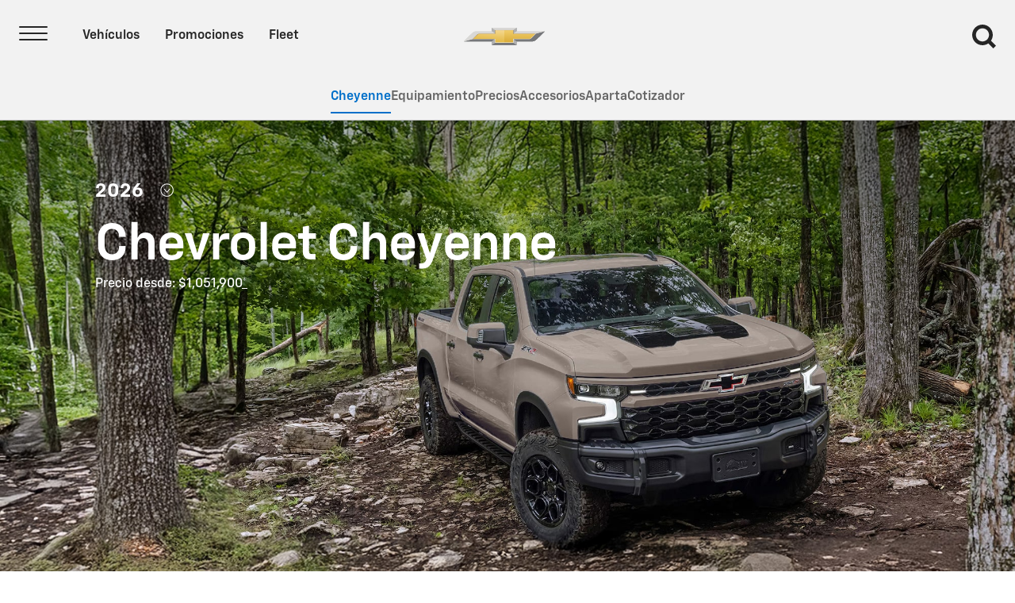

--- FILE ---
content_type: text/html;charset=utf-8
request_url: https://www.chevrolet.com.mx/content/chevrolet/na/mx/es/index/pickups-and-trucks/2026-cheyenne0.disclosurespurejson.html
body_size: 726
content:

    {
    
        "/content/experience-fragments/chevrolet/na/mx/es/common-disclosures-library/prices/master":{"content":&#34;\u003cp\u003ePrecio sugerido para venta al público. Precio expresado en Pesos Mexicanos. Consulta con tu Distribuidor Autorizado Chevrolet\u003csup\u003e®\u003c/sup\u003e.\u003c/p\u003e&#34;, "title":"", "headline":&#34;null&#34;, "buttonLabel":""}
        ,
    
        "/content/experience-fragments/chevrolet/na/mx/es/common-disclosures-library/colorizer/colorizer/master":{"content":&#34;\u003cp\u003eColores de referencia aplican dependiendo la versión.\u003c/p\u003e&#34;, "title":"", "headline":&#34;null&#34;, "buttonLabel":""}
        ,
    
        "/content/experience-fragments/chevrolet/na/mx/es/common-disclosures-library/2026-cheyenne/google-integrado/master":{"content":&#34;\u003cp\u003eLos servicios de Google Integrado están sujetos a limitaciones y a la disponibilidad, que pueden variar según el vehículo, el Sistema de Infoentretenimiento y la ubicación. Se requiere un plan de servicio seleccionado. Algunas acciones y funcionalidades de Google pueden requerir la vinculación de la cuenta. Se aplican los términos del usuario y la declaración de privacidad. Google, Google Play y Google Maps son marcas comerciales de Google LLC.\u003c/p\u003e&#34;, "title":"", "headline":&#34;null&#34;, "buttonLabel":""}
        ,
    
        "/content/experience-fragments/chevrolet/na/us/en/common-disclosures-library/msrp/master":{"content":&#34;\u003cp\u003eThe Manufacturer\u0027s Suggested Retail Price excludes \u003ca class\u003d\&#34;internal auth-internal\&#34; href\u003d\&#34;/destination-freight-charges\&#34; target\u003d\&#34;_self\&#34;\u003edestination freight charge\u003c/a\u003e, tax, title, license, dealer fees and optional equipment. Click here to see all Chevrolet vehicles\u0027 \u003ca class\u003d\&#34;internal auth-internal\&#34; href\u003d\&#34;/destination-freight-charges\&#34; target\u003d\&#34;_self\&#34;\u003edestination freight charges\u003c/a\u003e. Dealer sets final price.\u003c/p\u003e&#34;, "title":"", "headline":&#34;null&#34;, "buttonLabel":""}
        ,
    
        "/content/experience-fragments/chevrolet/na/mx/es/common-disclosures-library/2025-brightdrop/precios-brightdrop/master":{"content":&#34;\u003cp\u003ePrecio para la versión BrightDrop 400 batería estándar FWD. Precio expresado en Pesos Mexicanos. Consulta con tu Distribuidor Autorizado Chevrolet.\u003c/p\u003e&#34;, "title":"", "headline":&#34;null&#34;, "buttonLabel":""}
        
    
    }



--- FILE ---
content_type: text/css;charset=utf-8
request_url: https://www.chevrolet.com.mx/etc.clientlibs/clientlibs/chevrolet-2023/gbds/quantum_color_chip_tab_nav.lc-8e5c94bf0ad298f4e32940a839b9d9ed-lc.min.css
body_size: 1040
content:
/*!
 * 
 * date: Wed Jan 07 2026 21:20:05 GMT+0000 (Coordinated Universal Time)
 * brand: chevrolet-2023
 *
 * Copyright (c) 2026 General Motors Corp. All Rights Reserved.
 * This material is solely and exclusively owned by General Motors and may not
 * be reproduced elsewhere without prior written approval.
 */
/*!
 * 
 * name: @gbds/quantum
 * version: 1.6.26
 * @gbds/core dependency version: 6.9.0
 * date: Wed Jan 07 2026 20:10:51 GMT+0000 (Coordinated Universal Time)
 * Copyright 2020 GM Global Technology Operations LLC
 * All Rights Reserved.
 * This software is proprietary to GM Global Technology Operations LLC
 * and is protected by intellectual property laws and international
 * intellectual property treaties. Your access to this software is governed
 * by the terms of your license agreement with GM Global Technology Operations LLC.
 * Any other use of the software is strictly prohibited.
 *
 */gb-color-chip-tab-nav .color-chip-colorizer .color-chips-list .color-chip-category .category-title{color:#262626;font-family:ChevySans,Arial,sans-serif;font-size:16px;font-weight:500;line-height:1.4}gb-color-chip-tab-nav .color-chip-colorizer .color-chips-list .color-chip-category .category-title a{color:#262626;cursor:pointer;text-decoration:underline}gb-color-chip-tab-nav .color-chip-colorizer .color-chips-list .color-chip-category .category-title a:hover,gb-color-chip-tab-nav .color-chip-colorizer .color-chips-list .color-chip-category .category-title a:focus{color:#262626}gb-color-chip-tab-nav .color-chip-colorizer .color-chips-list .color-chip-category .invert.category-title{color:#fff}gb-color-chip-tab-nav .color-chip-colorizer .color-chips-list .color-chip-category .invert.category-title a{color:#fff;text-decoration:underline}gb-color-chip-tab-nav .color-chip-colorizer .color-chips-list .color-chip-category .invert.category-title a:hover,gb-color-chip-tab-nav .color-chip-colorizer .color-chips-list .color-chip-category .invert.category-title a:focus{color:#fff}gb-color-chip-tab-nav .color-chip-colorizer .color-chips-list .color-chip-category .category-title strong,gb-color-chip-tab-nav .color-chip-colorizer .color-chips-list .color-chip-category .category-title b,gb-color-chip-tab-nav .color-chip-colorizer .color-chips-list .color-chip-category .heavy.category-title{font-weight:600}gb-color-chip-tab-nav .gb-expander.active .gb-expander-content{display:block;visibility:visible}gb-color-chip-tab-nav .gb-expander .gb-expander-btn{display:none !important}gb-color-chip-tab-nav .gb-expander>.gb-expander-content{border:0}gb-color-chip-tab-nav gb-video-brightcove .video-js{background-color:transparent}gb-color-chip-tab-nav .color-chip-colorizer{display:flex;flex-wrap:wrap}gb-color-chip-tab-nav .color-chip-colorizer .color-chips-list{display:flex;flex-basis:100%;flex-grow:1;flex-wrap:wrap}gb-color-chip-tab-nav .color-chip-colorizer .color-chips-list .color-chip-category{display:flex;flex-basis:100%;flex-direction:column;flex-grow:1}gb-color-chip-tab-nav .color-chip-colorizer .color-chips-list .color-chip-category .color-chip-tabs{display:flex;flex-wrap:wrap;gap:16px;padding:16px 0}gb-color-chip-tab-nav .color-chip-colorizer .color-chips-list .color-chip-category .color-chip-tabs .color-chip{display:inline-block;position:relative}gb-color-chip-tab-nav .color-chip-colorizer .color-chips-list .color-chip-category .color-chip-tabs .color-chip img{height:100%}gb-color-chip-tab-nav .color-chip-colorizer .color-chips-list .color-chip-category .color-chip-tabs .color-chip.leftmost .tooltip-text{inset-inline-start:0}gb-color-chip-tab-nav .color-chip-colorizer .color-chips-list .color-chip-category .color-chip-tabs .color-chip .tooltip-text{display:flex;inset-block-end:100%;inset-inline-start:-100%;justify-content:center;position:absolute;text-align:center;visibility:hidden;width:200px;z-index:2}gb-color-chip-tab-nav .color-chip-colorizer .bottom-content-list{flex-basis:100%;flex-grow:1}gb-color-chip-tab-nav .color-chip-colorizer .bottom-content-list .bottom-content-item{display:none}gb-color-chip-tab-nav .color-chip-colorizer .bottom-content-list .bottom-content-item.active{display:block}@media only screen and (min-width: 800px){gb-color-chip-tab-nav .color-chip-colorizer .color-chips-list{flex-wrap:nowrap}gb-color-chip-tab-nav .color-chip-colorizer .color-chips-list .color-chip-category .color-chip-tabs .color-chip:hover .tooltip-text{visibility:visible}}gb-color-chip-tab-nav .color-chip-colorizer{padding:16px}gb-color-chip-tab-nav .color-chip-colorizer .color-chips-list{order:2;padding-block:16px}gb-color-chip-tab-nav .color-chip-colorizer .color-chips-list .color-chip-category{align-items:center}gb-color-chip-tab-nav .color-chip-colorizer .color-chips-list .color-chip-category .category-title{font-weight:600;letter-spacing:3px;text-transform:uppercase}gb-color-chip-tab-nav .color-chip-colorizer .color-chips-list .color-chip-category .color-chip-tabs{gap:10px}gb-color-chip-tab-nav .color-chip-colorizer .color-chips-list .color-chip-category .color-chip-tabs .color-chip.leftmost:hover .tooltip-text::before{inset-inline-start:5%}gb-color-chip-tab-nav .color-chip-colorizer .color-chips-list .color-chip-category .color-chip-tabs .color-chip .tooltip-text{background-color:#262626;border-radius:4px;color:#fff;font-family:ChevySans,Arial,sans-serif;font-size:16px;font-weight:300;inset-block-end:115%;inset-inline-start:-255%;line-height:1.375;padding:7px 8px 8px}gb-color-chip-tab-nav .color-chip-colorizer .color-chips-list .color-chip-category .color-chip-tabs .color-chip:hover .tooltip-text{visibility:visible}gb-color-chip-tab-nav .color-chip-colorizer .color-chips-list .color-chip-category .color-chip-tabs .color-chip:hover .tooltip-text::before{border-block-start:12px solid #262626;border-inline-end:12px solid transparent;border-inline-start:12px solid transparent;content:"";height:0;inset-block-start:100%;inset-inline-start:43%;position:absolute;width:0}gb-color-chip-tab-nav .color-chip-colorizer .color-chips-list .color-chip-category .color-chip-tabs .color-chip:hover:not(.active) .color-chip-button{border-color:#0e4180}gb-color-chip-tab-nav .color-chip-colorizer .color-chips-list .color-chip-category .color-chip-tabs .color-chip.active .color-chip-button{border-color:#0077d9}gb-color-chip-tab-nav .color-chip-colorizer .color-chips-list .color-chip-category .color-chip-tabs .color-chip .color-chip-button{align-items:center;border:2px solid transparent;border-radius:50%;display:flex;height:32px;justify-content:center;margin:5px 0 0;width:32px}gb-color-chip-tab-nav .color-chip-colorizer .color-chips-list .color-chip-category .color-chip-tabs .color-chip img{border-radius:50%;height:20px;width:20px}gb-color-chip-tab-nav .color-chip-colorizer .bottom-content-list{order:1}@media only screen and (min-width: 800px){gb-color-chip-tab-nav .color-chip-colorizer .color-chips-list{flex-wrap:nowrap;order:1}gb-color-chip-tab-nav .color-chip-colorizer .color-chips-list .color-chip-category{align-items:start}gb-color-chip-tab-nav .color-chip-colorizer .color-chips-list .color-chip-category:nth-child(2) .category-title{padding-inline-start:128px}gb-color-chip-tab-nav .color-chip-colorizer .color-chips-list .color-chip-category:nth-child(2) .color-chip-tabs{padding-inline-start:128px}gb-color-chip-tab-nav .color-chip-colorizer .color-chips-list .color-chip-category .color-chip-tabs .color-chip .color-chip-button{height:44px;width:44px}gb-color-chip-tab-nav .color-chip-colorizer .color-chips-list .color-chip-category .color-chip-tabs .color-chip img{height:30px;width:30px}gb-color-chip-tab-nav .color-chip-colorizer .color-chips-list .color-chip-category .color-chip-tabs .color-chip .tooltip-text{inset-inline-start:-175%}gb-color-chip-tab-nav .color-chip-colorizer .bottom-content-list{order:2}}


--- FILE ---
content_type: text/css;charset=utf-8
request_url: https://www.chevrolet.com.mx/etc.clientlibs/clientlibs/chevrolet-2023/gbds/quantum_video_brightcove.lc-7d8ce2b8acce4e5fe34625ddbb16dbff-lc.min.css
body_size: 3792
content:
/*!
 * 
 * date: Wed Jan 07 2026 21:20:05 GMT+0000 (Coordinated Universal Time)
 * brand: chevrolet-2023
 *
 * Copyright (c) 2026 General Motors Corp. All Rights Reserved.
 * This material is solely and exclusively owned by General Motors and may not
 * be reproduced elsewhere without prior written approval.
 */
/*!
 * 
 * name: @gbds/quantum
 * version: 1.6.26
 * @gbds/core dependency version: 6.9.0
 * date: Wed Jan 07 2026 20:10:51 GMT+0000 (Coordinated Universal Time)
 * Copyright 2020 GM Global Technology Operations LLC
 * All Rights Reserved.
 * This software is proprietary to GM Global Technology Operations LLC
 * and is protected by intellectual property laws and international
 * intellectual property treaties. Your access to this software is governed
 * by the terms of your license agreement with GM Global Technology Operations LLC.
 * Any other use of the software is strictly prohibited.
 *
 */gb-video-brightcove .video-js{height:100%;left:0;position:absolute !important;top:0;width:100%;z-index:1}gb-video-brightcove .video-js .vjs-poster,gb-video-brightcove .video-js .vjs-big-play-button{display:none}gb-video-brightcove{display:block;position:relative;width:100%}gb-video-brightcove.disabled{opacity:.5;pointer-events:none}gb-video-brightcove[data-autoplay] .gb-video-posterframe::after{display:none !important}gb-video-brightcove[data-autoplay] .circle-container{cursor:pointer;display:none}gb-video-brightcove[data-autoplay] .gb-autosize{cursor:default}gb-video-brightcove .gb-autosize{cursor:pointer;position:relative}gb-video-brightcove .grab{cursor:grab}gb-video-brightcove .grabbed{cursor:grabbing}gb-video-brightcove .gb-autosize .gb-video-posterframe{display:none}gb-video-brightcove .gb-autosize video-js{visibility:visible}gb-video-brightcove .gb-has-custom-posterframe.gb-posterframe-active.gb-autosize{padding:0 !important}gb-video-brightcove .gb-has-custom-posterframe.gb-posterframe-active.gb-autosize .gb-video-posterframe{position:relative !important}gb-video-brightcove .gb-posterframe-active.gb-autosize{background-color:#000}gb-video-brightcove .gb-posterframe-active.gb-autosize .gb-video-posterframe{display:block}gb-video-brightcove .gb-posterframe-active.gb-autosize video-js{visibility:hidden}gb-video-brightcove .video-info-container{color:#262626;font-family:ChevySans,Arial,sans-serif;font-size:16px;font-weight:500;line-height:1.4}gb-video-brightcove .video-info-container a{color:#262626;cursor:pointer;text-decoration:underline}gb-video-brightcove .video-info-container a:hover,gb-video-brightcove .video-info-container a:focus{color:#262626}gb-video-brightcove .invert.video-info-container{color:#fff}gb-video-brightcove .invert.video-info-container a{color:#fff;text-decoration:underline}gb-video-brightcove .invert.video-info-container a:hover,gb-video-brightcove .invert.video-info-container a:focus{color:#fff}gb-video-brightcove .video-info-container strong,gb-video-brightcove .video-info-container b,gb-video-brightcove .heavy.video-info-container{font-weight:600}gb-video-brightcove .indicator-asset{color:#262626;font-family:ChevySans,Arial,sans-serif;font-size:14px;font-weight:500;line-height:1.4}gb-video-brightcove .indicator-asset a{color:#262626;cursor:pointer;text-decoration:underline}gb-video-brightcove .indicator-asset a:hover,gb-video-brightcove .indicator-asset a:focus{color:#262626}gb-video-brightcove .invert.indicator-asset{color:#fff}gb-video-brightcove .invert.indicator-asset a{color:#fff;text-decoration:underline}gb-video-brightcove .invert.indicator-asset a:hover,gb-video-brightcove .invert.indicator-asset a:focus{color:#fff}gb-video-brightcove .indicator-asset strong,gb-video-brightcove .indicator-asset b,gb-video-brightcove .heavy.indicator-asset{font-weight:600}gb-video-brightcove{container-name:videocontainer;container-type:inline-size}gb-video-brightcove .gb-rounded-corners{border-radius:15px;overflow:hidden}gb-video-brightcove .gb-video-posterframe{-webkit-appearance:none;-moz-appearance:none;appearance:none;background-color:transparent;background-position:center;background-size:cover;border:0;cursor:pointer;height:100%;left:0;margin:0;padding:0;position:absolute;top:0;width:100%}gb-video-brightcove .gb-video-posterframe::after{background-image:url("data:image/svg+xml,%0A%3Csvg%20width=%2764%27%20height=%2764%27%20viewBox=%270%200%2064%2064%27%20fill=%27none%27%20xmlns=%27http://www.w3.org/2000/svg%27%3E%3Cg%20id=%27icon-play%27%3E%3Cg%20id=%27play-lrg%27%3E%3Cpath%20fill-rule=%27evenodd%27%20clip-rule=%27evenodd%27%20d=%27M20.9657%2016.9396C21.5769%2016.5729%2022.3358%2016.5537%2022.9647%2016.8891L47.9403%2030.2095C48.6016%2030.5621%2049.0146%2031.2506%2049.0146%2032C49.0146%2032.7494%2048.6016%2033.4379%2047.9403%2033.7905L22.9647%2047.1109C22.3358%2047.4463%2021.5769%2047.4271%2020.9657%2047.0604C20.3545%2046.6937%2019.9805%2046.0331%2019.9805%2045.3203V18.6797C19.9805%2017.9669%2020.3545%2017.3063%2020.9657%2016.9396ZM24.039%2022.0618V41.9382L42.6732%2032L24.039%2022.0618Z%27%20fill=%27white%27/%3E%3Cpath%20fill-rule=%27evenodd%27%20clip-rule=%27evenodd%27%20d=%27M32%204.05854C16.5684%204.05854%204.05854%2016.5684%204.05854%2032C4.05854%2047.4316%2016.5684%2059.9415%2032%2059.9415C47.4316%2059.9415%2059.9415%2047.4316%2059.9415%2032C59.9415%2016.5684%2047.4316%204.05854%2032%204.05854ZM0%2032C0%2014.3269%2014.3269%200%2032%200C49.6731%200%2064%2014.3269%2064%2032C64%2049.6731%2049.6731%2064%2032%2064C14.3269%2064%200%2049.6731%200%2032Z%27%20fill=%27white%27/%3E%3C/g%3E%3C/g%3E%3C/svg%3E");background-repeat:no-repeat;background-size:100%;content:"";display:inline-block;height:4rem;left:50%;opacity:.8;position:absolute;top:50%;transform:translate(-50%, -50%) scale(1);transition:all .25s ease-out;width:4rem}gb-video-brightcove .gb-video-posterframe:hover::after{opacity:1}gb-video-brightcove .video-js{background-color:#000}gb-video-brightcove .video-js button:hover,gb-video-brightcove .video-js button:focus{background-color:unset}gb-video-brightcove .video-js .vjs-progress-holder{background-color:#fff}gb-video-brightcove .video-js .vjs-play-progress,gb-video-brightcove .video-js .vjs-volume-level{background-color:#0077d9;background-image:none}gb-video-brightcove .video-js .vjs-load-progress{background-color:#fff}gb-video-brightcove .video-js .vjs-load-progress div{background-color:#fff}gb-video-brightcove .video-js .vjs-volume-bar.vjs-slider.vjs-slider-vertical::before{background-color:#fff;box-shadow:none}gb-video-brightcove .video-js .vjs-subs-caps-button,gb-video-brightcove .video-js .vjs-quality-menu-button{margin:0;padding:0}gb-video-brightcove .video-js .vjs-control.vjs-close-button,gb-video-brightcove .video-js .vjs-share-control,gb-video-brightcove .video-js .vjs-captions-button,gb-video-brightcove .video-js .vjs-fullscreen-control,gb-video-brightcove .video-js .vjs-play-control{background-color:transparent}gb-video-brightcove .use-with-dot-scrubber .video-js{background-color:transparent}gb-video-brightcove .video-helper-asset{height:3.529rem;left:50%;pointer-events:none;position:absolute;top:50%;transform:translate3d(-50%, -50%, 0);width:3.529rem;z-index:1}gb-video-brightcove .video-helper-asset img{display:inline-block;height:100%;vertical-align:top;width:100%}gb-video-brightcove .video-helper-asset.hide{display:none}gb-video-brightcove .indicator-asset{align-items:center;display:flex;inset-inline-start:1.14rem;pointer-events:none;position:absolute;top:1rem;z-index:1}gb-video-brightcove .indicator-asset .indicator-asset-image{height:1.5rem;margin-inline-end:.5rem;vertical-align:middle;width:2.5rem}gb-video-brightcove .indicator-asset .indicator-asset-text{font-size:1rem}gb-video-brightcove .video-info-container{height:auto;padding-block:16px;padding-inline:0;text-align:start;width:100%}gb-video-brightcove .video-info-container.title-and-length-shown{background:transparent;bottom:0;font-weight:700;padding-block:10px 14px;padding-inline:20px;position:absolute}gb-video-brightcove .video-info-container.title-and-length-shown .video-info-title,gb-video-brightcove .video-info-container.title-and-length-shown .video-info-time{display:inline}gb-video-brightcove .video-info-container.title-and-length-shown.hide{display:none}gb-video-brightcove .video-info-container.title-and-length-shown.persist-during-play{background-color:transparent;position:relative}gb-video-brightcove .video-info-container.title-and-length-shown:not(.persist-during-play){background-color:#262626;color:#fff;padding-block:24px;padding-inline:16px}gb-video-brightcove .video-info-container.title-and-length-shown:not(.persist-during-play) .video-info-title,gb-video-brightcove .video-info-container.title-and-length-shown:not(.persist-during-play) .video-info-time{display:block;font-size:18px}gb-video-brightcove .video-info-container.title-and-length-shown:not(.persist-during-play) .video-info-time{font-weight:500}gb-video-brightcove .video-info-container.title-and-length-shown:not(.persist-during-play) .video-info-title{margin-block-end:22px}gb-video-brightcove .video-info-container.title-and-length-shown.persist-during-play{display:inline-flex;gap:24px}gb-video-brightcove .video-info-container.title-and-length-shown.persist-during-play .video-info-time{font-weight:500}gb-video-brightcove .altvideo-toggle{cursor:pointer;display:flex;justify-content:center}gb-video-brightcove .altvideo-toggle .altvideo-icon{background-image:url("data:image/svg+xml,%3Csvg%20version=%271.1%27%20id=%27Layer_1%27%20xmlns=%27http://www.w3.org/2000/svg%27%20xmlns:xlink=%27http://www.w3.org/1999/xlink%27%20x=%270px%27%20y=%270px%27%20viewBox=%270%200%2050%2040%27%20style=%27enable-background:new%200%200%2050%2040;%27%20xml:space=%27preserve%27%3E%3Cstyle%20type=%27text/css%27%3E%20.st0%7Bfill:%23FFFFFF;%7D%0A%3C/style%3E%3Cg%3E%3Cg%3E%3Cg%3E%3Cpath%20class=%27st0%27%20d=%27M10.6,12h7c1.4,0,2.5,0.2,3.3,0.6c0.8,0.4,1.5,0.9,2.1,1.6c0.6,0.7,1,1.5,1.2,2.4c0.2,0.9,0.4,1.9,0.4,2.9%20c0,1.6-0.2,2.9-0.6,3.8c-0.4,0.9-0.9,1.6-1.5,2.2c-0.7,0.6-1.4,1-2.1,1.2c-1,0.3-2,0.4-2.8,0.4h-7V12z%20M15.3,15.5v8.3h1.1%20c1,0,1.7-0.1,2.1-0.3c0.4-0.2,0.7-0.6,1-1.1s0.4-1.4,0.4-2.6c0-1.6-0.3-2.7-0.8-3.3c-0.5-0.6-1.4-0.9-2.6-0.9H15.3z%27/%3E%3C/g%3E%3Cpath%20class=%27st0%27%20d=%27M20.9,8.3c0,0,12.2,0,12.2,11S20.9,31,20.9,31s7.9-3.9,7.9-11.8S20.9,8.3,20.9,8.3z%27/%3E%3Cpath%20class=%27st0%27%20d=%27M25.7,4.7c0,0,13.9,1.6,13.9,14.9s-13.9,15-13.9,15s10.1-4.5,10.1-15C35.9,9,25.7,4.7,25.7,4.7z%27/%3E%3C/g%3E%3C/g%3E%3C/svg%3E");background-repeat:no-repeat;background-size:cover;content:"";height:20px;margin:auto;width:20px}gb-video-brightcove .left-arrow,gb-video-brightcove .right-arrow{-webkit-appearance:none;-moz-appearance:none;appearance:none;background-color:transparent;border:0;cursor:pointer;height:1.765rem;margin:0;padding:0;position:absolute;top:50%;transform:translateY(-50%);width:1.765rem;z-index:2;display:none}gb-video-brightcove .left-arrow::after,gb-video-brightcove .right-arrow::after{background-image:url("data:image/svg+xml,%0A%3Csvg%20viewBox=%270%200%2060%2060%27%20xmlns=%27http://www.w3.org/2000/svg%27%20xmlns:xlink=%27http://www.w3.org/1999/xlink%27%3E%3Cdefs%3E%3Cpolygon%20id=%27path-1%27%20points=%270%200.0006%2060%200.0006%2060%2060%200%2060%27%3E%3C/polygon%3E%3C/defs%3E%3Cg%20id=%27360-Colorizer%27%20stroke=%27none%27%20stroke-width=%271%27%20fill=%27none%27%20fill-rule=%27evenodd%27%3E%3Cg%20id=%27Desktop%27%20transform=%27translate%28-23.000000,%20-1700.000000%29%27%3E%3Cg%20id=%27Colorizer-Copy-2%27%20transform=%27translate%28-1.000000,%201530.000000%29%27%3E%3Cg%20id=%27Icons/-CTA%27%20transform=%27translate%2854.000000,%20200.000000%29%20scale%28-1,%201%29%20translate%28-54.000000,%20-200.000000%29%20translate%2824.000000,%20170.000000%29%27%3E%3Cg%20id=%27Group-6%27%3E%3Cpath%20d=%27M45.976,29.1182%20C45.858,28.8342%2045.69,28.5802%2045.476,28.3662%20L31.632,14.5222%20C30.73,13.6202%2029.27,13.6202%2028.368,14.5222%20C27.466,15.4222%2027.466,16.8842%2028.368,17.7862%20L38.276,27.6922%20L16.154,27.6922%20C14.878,27.6922%2013.846,28.7242%2013.846,30.0002%20C13.846,31.2742%2014.878,32.3082%2016.154,32.3082%20L38.276,32.3082%20L28.368,42.2142%20C27.466,43.1142%2027.466,44.5762%2028.368,45.4782%20C28.82,45.9282%2029.41,46.1542%2030,46.1542%20C30.59,46.1542%2031.18,45.9282%2031.632,45.4782%20L45.476,31.6342%20C45.69,31.4202%2045.858,31.1642%2045.976,30.8822%20C46.21,30.3182%2046.21,29.6822%2045.976,29.1182%27%20id=%27Fill-1%27%20fill=%27%23404042%27%3E%3C/path%3E%3Cg%20id=%27Group-5%27%3E%3Cmask%20id=%27mask-2%27%20fill=%27white%27%3E%3Cuse%20xlink:href=%27%23path-1%27%3E%3C/use%3E%3C/mask%3E%3Cg%20id=%27Clip-4%27%3E%3C/g%3E%3Cpath%20d=%27M30,55.3846%20C16.002,55.3846%204.616,43.9966%204.616,30.0006%20C4.616,16.0026%2016.002,4.6146%2030,4.6146%20C43.998,4.6146%2055.384,16.0026%2055.384,30.0006%20C55.384,43.9966%2043.998,55.3846%2030,55.3846%20M30,0.0006%20C13.458,0.0006%200,13.4586%200,30.0006%20C0,46.5426%2013.458,60.0006%2030,60.0006%20C46.542,60.0006%2060,46.5426%2060,30.0006%20C60,13.4586%2046.542,0.0006%2030,0.0006%27%20id=%27Fill-3%27%20fill=%27%23404042%27%20mask=%27url%28%23mask-2%29%27%3E%3C/path%3E%3C/g%3E%3C/g%3E%3C/g%3E%3C/g%3E%3C/g%3E%3C/g%3E%3C/svg%3E");background-position:center;background-repeat:no-repeat;content:"";display:inline-block;height:100%;width:100%}gb-video-brightcove .left-arrow.disabled,gb-video-brightcove .right-arrow.disabled{display:none}gb-video-brightcove .right-arrow{inset-inline-end:0}gb-video-brightcove .right-arrow::after{transform:rotate(180deg)}@media(min-width: 800px){gb-video-brightcove .video-info-container.title-and-length-shown:not(.persist-during-play){background-color:transparent;color:#fff;padding:0 3rem 3rem}gb-video-brightcove .video-info-container.title-and-length-shown:not(.persist-during-play) .video-info-time,gb-video-brightcove .video-info-container.title-and-length-shown:not(.persist-during-play) .video-info-title{font-size:20px}gb-video-brightcove .video-info-container.title-and-length-shown:not(.persist-during-play) .video-info-title{margin-block-end:32px}gb-video-brightcove .left-arrow{inset-inline-start:.5rem}gb-video-brightcove .right-arrow{inset-inline-end:.5rem}gb-video-brightcove .left-arrow,gb-video-brightcove .right-arrow{display:block;height:2.61rem;width:2.61rem}gb-video-brightcove .video-helper-asset{height:5.217rem;width:5.217rem}}gb-video-brightcove[data-autoplay] .circle-container{align-items:center;height:48px;justify-content:center;position:absolute;width:48px;z-index:5;inset-block-end:.5rem;inset-inline-end:.5rem}gb-video-brightcove[data-autoplay] .circle-container.gb-show{display:flex}@container videocontainer (min-width: 800px){gb-video-brightcove[data-autoplay] .circle-container{inset-block-end:3rem;inset-inline-end:3rem}}gb-video-brightcove[data-autoplay] .circle-progress{-webkit-appearance:none;-moz-appearance:none;appearance:none;background-color:#ffffff99;border-radius:50%;height:32px;padding:2px;width:32px}gb-video-brightcove[data-autoplay] .circle-progress .inner{align-items:center;background-color:transparent;background-image:url("data:image/svg+xml,%3Csvg%20xmlns%3D%22http%3A%2F%2Fwww.w3.org%2F2000%2Fsvg%22%20width%3D%2256%22%20height%3D%2256%22%20fill%3D%22none%22%3E%3Ccircle%20cx%3D%2228%22%20cy%3D%2228%22%20r%3D%2228%22%20fill%3D%22%23000%22%20opacity%3D%22.6%22%2F%3E%3C%2Fsvg%3E");background-position:center;background-repeat:no-repeat;background-size:100%;border:1px solid transparent;border-radius:50%;display:flex;height:28px;justify-content:center;width:28px}gb-video-brightcove[data-autoplay] .circle-progress .vjs-autopaused{background-color:transparent !important;background-image:url("data:image/svg+xml,%3Csvg%20xmlns%3D%22http%3A%2F%2Fwww.w3.org%2F2000%2Fsvg%22%20width%3D%2216%22%20height%3D%2218%22%20fill%3D%22none%22%3E%3Cpath%20fill%3D%22%23fff%22%20d%3D%22M14.828%208.36%201.328.11A.75.75%200%200%200%20.187.75v16.5a.75.75%200%200%200%201.141.64l13.5-8.25a.75.75%200%200%200%200-1.28Z%22%2F%3E%3C%2Fsvg%3E");background-position:center;background-repeat:no-repeat;background-size:100%;border-radius:0;height:10px;margin:0 0 0 2px;padding:0;width:8px}gb-video-brightcove[data-autoplay] .circle-progress .vjs-autoplaying{background-image:url("data:image/svg+xml,%3Csvg%20xmlns%3D%22http%3A%2F%2Fwww.w3.org%2F2000%2Fsvg%22%20width%3D%227%22%20height%3D%2211%22%20viewBox%3D%220%200%207%2011%22%20fill%3D%22none%22%3E%0A%20%20%3Crect%20x%3D%220%22%20y%3D%220%22%20width%3D%222%22%20height%3D%229%22%20rx%3D%220.5%22%20fill%3D%22%23fff%22%2F%3E%0A%20%20%3Crect%20x%3D%225%22%20y%3D%220%22%20width%3D%222%22%20height%3D%229%22%20rx%3D%220.5%22%20fill%3D%22%23fff%22%2F%3E%0A%3C%2Fsvg%3E");box-sizing:border-box;height:9px;padding:0;width:7px}gb-video-brightcove[data-autoplay] .circle-progress svg{fill:none;height:32px;inset-inline-start:8px;position:absolute;stroke:#fff;stroke-dasharray:100,100;stroke-linecap:round;stroke-width:3px;top:8px;transform:rotate(-90deg);width:32px}gb-video-brightcove[data-autoplay] .circle-progress svg .svg-circle{cx:16px;cy:16px;r:14.5px}html[dir=rtl] gb-video-brightcove .left-arrow{inset-inline-end:0;inset-inline-start:auto}html[dir=rtl] gb-video-brightcove .right-arrow{inset-inline-end:auto}html[dir=rtl] gb-video-brightcove .video-info-container.title-and-length-shown:not(.persist-during-play) .video-info-title{font-family:Arial,sans-serif;font-weight:700}@media(min-width: 800px){html[dir=rtl] gb-video-brightcove .left-arrow{inset-inline-end:.5rem;inset-inline-start:auto}html[dir=rtl] gb-video-brightcove .right-arrow{inset-inline-end:0;inset-inline-start:.5rem}}


--- FILE ---
content_type: text/css;charset=utf-8
request_url: https://www.chevrolet.com.mx/etc.clientlibs/clientlibs/chevrolet-2023/gbds/quantum_legal_notification.lc-2c63189b7e30910a9cd86b589ca61269-lc.min.css
body_size: 1693
content:
/*!
 * 
 * date: Wed Jan 07 2026 21:20:05 GMT+0000 (Coordinated Universal Time)
 * brand: chevrolet-2023
 *
 * Copyright (c) 2026 General Motors Corp. All Rights Reserved.
 * This material is solely and exclusively owned by General Motors and may not
 * be reproduced elsewhere without prior written approval.
 */
/*!
 * 
 * name: @gbds/quantum
 * version: 1.6.26
 * @gbds/core dependency version: 6.9.0
 * date: Wed Jan 07 2026 20:10:51 GMT+0000 (Coordinated Universal Time)
 * Copyright 2020 GM Global Technology Operations LLC
 * All Rights Reserved.
 * This software is proprietary to GM Global Technology Operations LLC
 * and is protected by intellectual property laws and international
 * intellectual property treaties. Your access to this software is governed
 * by the terms of your license agreement with GM Global Technology Operations LLC.
 * Any other use of the software is strictly prohibited.
 *
 */gb-legal-notification{bottom:0;display:block;inset-inline-start:0;position:fixed;transition:max-height .75s cubic-bezier(0, 1, 0.5, 1);width:100%;z-index:150}gb-legal-notification.show{max-height:600px}gb-legal-notification.show.accepted{max-height:0}gb-legal-notification .gb-content-container{position:relative}gb-legal-notification .gb-row{display:flex;flex-direction:column}gb-legal-notification .gb-title,gb-legal-notification .gb-content{color:#262626;font-family:ChevySans,Arial,sans-serif;font-size:14px;font-weight:500;line-height:1.4}gb-legal-notification .gb-title a,gb-legal-notification .gb-content a{color:#262626;cursor:pointer;text-decoration:underline}gb-legal-notification .gb-title a:hover,gb-legal-notification .gb-content a:hover,gb-legal-notification .gb-title a:focus,gb-legal-notification .gb-content a:focus{color:#262626}gb-legal-notification .invert.gb-title,gb-legal-notification .invert.gb-content{color:#fff}gb-legal-notification .invert.gb-title a,gb-legal-notification .invert.gb-content a{color:#fff;text-decoration:underline}gb-legal-notification .invert.gb-title a:hover,gb-legal-notification .invert.gb-content a:hover,gb-legal-notification .invert.gb-title a:focus,gb-legal-notification .invert.gb-content a:focus{color:#fff}gb-legal-notification .gb-title strong,gb-legal-notification .gb-content strong,gb-legal-notification .gb-title b,gb-legal-notification .gb-content b,gb-legal-notification .heavy.gb-content,gb-legal-notification .gb-title{font-weight:600}html[dir=rtl] gb-legal-notification .gb-title,html[dir=rtl] gb-legal-notification .gb-content{font-family:Arial,sans-serif;font-weight:400}gb-legal-notification{background-color:#262626;color:#fff;min-height:0;max-height:56px}gb-legal-notification .gb-title{padding-block:32px 4px;padding-inline:120px;color:#fff;float:inline-start;font-weight:700}gb-legal-notification .gb-title .gb-minimize-text{bottom:15px;margin-inline-start:-104px;position:fixed}gb-legal-notification .gb-title .gb-close-button,gb-legal-notification .gb-title .gb-minimize-text{align-items:center;display:flex;letter-spacing:normal}gb-legal-notification .gb-title .gb-close-button .icon-minus,gb-legal-notification .gb-title .gb-close-button .icon-plus,gb-legal-notification .gb-title .gb-minimize-text .icon-minus,gb-legal-notification .gb-title .gb-minimize-text .icon-plus{background-repeat:no-repeat;content:"";height:24px;width:24px;inset-inline-end:0;margin:16px;position:fixed}gb-legal-notification .gb-title .gb-close-button .icon-minus,gb-legal-notification .gb-title .gb-minimize-text .icon-minus{background-image:url("data:image/svg+xml,%3Csvg%20xmlns%3D%22http%3A%2F%2Fwww.w3.org%2F2000%2Fsvg%22%20fill%3D%22none%22%20viewBox%3D%220%200%2024%2024%22%3E%3Cpath%20fill%3D%22%23fff%22%20fill-rule%3D%22evenodd%22%20d%3D%22M0%2012C0%205.373%205.373%200%2012%200s12%205.373%2012%2012-5.373%2012-12%2012S0%2018.627%200%2012ZM12%201.412C6.152%201.412%201.412%206.152%201.412%2012c0%205.848%204.74%2010.588%2010.588%2010.588%205.848%200%2010.588-4.74%2010.588-10.588%200-5.848-4.74-10.588-10.588-10.588ZM5.97%2012c0-.39.316-.706.706-.706h10.648a.706.706%200%200%201%200%201.412H6.676A.706.706%200%200%201%205.97%2012Z%22%20clip-rule%3D%22evenodd%22%2F%3E%3C%2Fsvg%3E");position:absolute;top:0}gb-legal-notification .gb-title .gb-close-button .icon-plus,gb-legal-notification .gb-title .gb-minimize-text .icon-plus{background-image:url("data:image/svg+xml,%3Csvg%20xmlns%3D%22http%3A%2F%2Fwww.w3.org%2F2000%2Fsvg%22%20fill%3D%22none%22%3E%3Cpath%20fill%3D%22%23fff%22%20fill-rule%3D%22evenodd%22%20d%3D%22M0%2012C0%205.373%205.373%200%2012%200s12%205.373%2012%2012-5.373%2012-12%2012S0%2018.627%200%2012ZM12%201.412C6.152%201.412%201.412%206.152%201.412%2012c0%205.848%204.74%2010.588%2010.588%2010.588%205.848%200%2010.588-4.74%2010.588-10.588%200-5.848-4.74-10.588-10.588-10.588Zm0%204.558c.39%200%20.706.316.706.706v4.618h4.618a.706.706%200%200%201%200%201.412h-4.618v4.618a.706.706%200%200%201-1.412%200v-4.618H6.676a.706.706%200%200%201%200-1.412h4.618V6.676c0-.39.316-.706.706-.706Z%22%20clip-rule%3D%22evenodd%22%2F%3E%3C%2Fsvg%3E")}gb-legal-notification .close-btn{background-color:transparent;background-image:url("data:image/svg+xml,%3Csvg%20xmlns%3D%22http%3A%2F%2Fwww.w3.org%2F2000%2Fsvg%22%20fill%3D%22none%22%3E%3Cpath%20fill%3D%22%23fff%22%20fill-rule%3D%22evenodd%22%20d%3D%22M0%2012C0%205.373%205.373%200%2012%200s12%205.373%2012%2012-5.373%2012-12%2012S0%2018.627%200%2012ZM12%201.412C6.152%201.412%201.412%206.152%201.412%2012c0%205.848%204.74%2010.588%2010.588%2010.588%205.848%200%2010.588-4.74%2010.588-10.588%200-5.848-4.74-10.588-10.588-10.588ZM7.736%207.736a.706.706%200%200%201%20.998%200L12%2011.002l3.266-3.266a.706.706%200%201%201%20.998.998L12.998%2012l3.266%203.266a.706.706%200%201%201-.998.998L12%2012.998l-3.266%203.266a.706.706%200%201%201-.998-.998L11.002%2012%207.736%208.734a.706.706%200%200%201%200-.998Z%22%20clip-rule%3D%22evenodd%22%2F%3E%3C%2Fsvg%3E");background-repeat:no-repeat;background-size:contain;border:0;cursor:pointer;height:24px;inset-inline-end:16px;padding:0;position:absolute;top:16px;width:24px}gb-legal-notification .gb-button-container{align-self:flex-end;display:flex;gap:16px;padding-block:24px 32px;padding-inline:120px;flex-direction:row-reverse;width:100%}gb-legal-notification .gb-button-container .gb-primary-button,gb-legal-notification .gb-button-container .gb-secondary-button{border-radius:0;width:251px}gb-legal-notification .gb-button-container .gb-primary-button{background-color:#fff;border-color:#fff;color:#262626}gb-legal-notification .gb-button-container .gb-primary-button:hover{background-color:#e6e6e6;border-color:#e6e6e6;color:#262626}gb-legal-notification .gb-button-container .gb-secondary-button{background-color:#262626;border-color:#fff;color:#fff}gb-legal-notification .gb-button-container .gb-secondary-button:hover{background-color:#262626;border-color:#e6e6e6;color:#e6e6e6}gb-legal-notification .gb-button-container button{cursor:pointer}gb-legal-notification .gb-minimize-text.gb-disclaimer-none,gb-legal-notification .close-btn.gb-disclaimer-none,gb-legal-notification .gb-close-button.gb-disclaimer-none,gb-legal-notification .gb-content.gb-disclaimer-none,gb-legal-notification .gb-button-container.gb-disclaimer-none{visibility:hidden}gb-legal-notification .gb-content{color:#fff;display:inline-block;padding:0 120px;font-weight:500;letter-spacing:normal}gb-legal-notification .gb-content a{color:#fff;text-decoration:underline}gb-legal-notification .gb-content a:hover{color:#0077d9}gb-legal-notification .gb-silent-title{margin-block-start:0}gb-legal-notification .gb-silent-consent{padding-block:0 32px;padding-inline:120px}@media only screen and (max-width: 799px){gb-legal-notification .gb-title{padding:32px 16px 4px}gb-legal-notification .gb-title .gb-minimize-text{margin-inline-start:0}gb-legal-notification .gb-button-container{flex-direction:column;gap:16px;padding:0 16px 24px;width:100%}gb-legal-notification .gb-button-container .gb-primary-button,gb-legal-notification .gb-button-container .gb-secondary-button{width:100%}gb-legal-notification .gb-content{padding:0 16px 24px}gb-legal-notification .gb-content.gb-silent-consent{margin-block-end:0;padding-block-end:24px;padding-inline:16px 64px}}@media only screen and (min-width: 800px)and (max-width: 1199px){gb-legal-notification .gb-title{padding:32px 64px 4px}gb-legal-notification .gb-title .gb-minimize-text{bottom:13px;margin-inline-start:-48px}gb-legal-notification .gb-button-container{padding:0 64px}gb-legal-notification .gb-button-container .gb-primary-button,gb-legal-notification .gb-button-container .gb-secondary-button{width:208px}gb-legal-notification .gb-content{padding:0 64px 24px}gb-legal-notification .gb-silent-consent{padding-block-end:32px}}html[dir=rtl] gb-legal-notification .gb-title{padding-block:32px 4px;padding-inline:16px}html[dir=rtl] gb-legal-notification .gb-title.gb-silent-title{padding-inline-end:40px;width:100%}html[dir=rtl] gb-legal-notification .gb-content.gb-silent-consent{margin-block-end:0;padding-block-end:24px;padding-inline:16px 64px}html[dir=rtl] gb-legal-notification .gb-button-container .gb-primary-button,html[dir=rtl] gb-legal-notification .gb-button-container .gb-secondary-button{border-radius:8px}@media only screen and (min-width: 800px)and (max-width: 1199px){html[dir=rtl] gb-legal-notification .gb-title{font-size:14px;padding-block-end:6px;padding-inline:64px}html[dir=rtl] gb-legal-notification .gb-title.gb-silent-title{padding-block-end:4px;padding-inline-end:192px}html[dir=rtl] gb-legal-notification .gb-content{font-size:14px}html[dir=rtl] gb-legal-notification .gb-content.gb-silent-consent{padding-inline:64px;padding-block-end:32px}html[dir=rtl] gb-legal-notification .gb-button-container{padding-block-end:34px}}@media only screen and (min-width: 1200px){html[dir=rtl] gb-legal-notification .gb-title{font-size:14px;padding-block-end:6px;padding-inline:120px}html[dir=rtl] gb-legal-notification .gb-title.gb-silent-title{padding-block:32px 4px;padding-inline-end:334px}html[dir=rtl] gb-legal-notification .gb-content{font-size:14px}html[dir=rtl] gb-legal-notification .gb-content.gb-silent-consent{padding-block-end:32px;padding-inline:120px}html[dir=rtl] gb-legal-notification .gb-button-container{padding-block-end:34px}}


--- FILE ---
content_type: text/css
request_url: https://msg.ext.gm.com/Messaging_Common_Menu_Style_Chevrolet.css
body_size: -71
content:
.embedded-service button {
 padding: 0 !important;
 background: none !important;
 background-color: #0077D9 !important;
}
.embedded-service h2 {
  color: #ffffff !important;
}

--- FILE ---
content_type: application/x-javascript
request_url: https://msg.ext.gm.com/Messaging_Mexico_Chevrolet.js
body_size: 232
content:
vSFM_Brand                  = 'Chevrolet';
vSFM_Experience             = 'Mexico Chevrolet';  

vSFM_ESD_Develper_Name_UA   = 'chevrolet_com_mx_Menu_Unauth';
vSFM_ESD_Site_UA            = null;
vSFM_Channel_Menu_UA        = true;

//----------Do not update below -----------------------------------

var vSFM_ESD_Develper_Name  = vSFM_ESD_Develper_Name_UA;
var vSFM_ESD                = vSFM_ESD_Site_UA;


--- FILE ---
content_type: application/x-javascript;charset=utf-8
request_url: https://generalmotorscorporation.sc.omtrdc.net/b/ss/gmmexchevrolet/10/JS-2.27.0-LEWM/s68744750254591?AQB=1&ndh=1&pf=1&callback=s_c_il[1].doPostbacks&et=1&t=17%2F0%2F2026%2019%3A33%3A8%206%200&d.&nsid=7&jsonv=1&.d&mid=36778350105033784327779841423006017782&ce=UTF-8&pageName=ch%3Ana%3Amx%3Aes%3At1%3Apickups-and-trucks%3A2026-cheyenne0&g=https%3A%2F%2Fwww.chevrolet.com.mx%2Fpickups%2Fcheyenne-camioneta-pickup&cc=USD&ch=pickups-and-trucks&server=www.chevrolet.com.mx&h1=pickups-and-trucks%2C2026-cheyenne0%2Cundefined%2Cundefined&c2=cheyenne&v4=spanish&v6=cheyenne&c11=2026-cheyenne0&c12=undefined&c13=undefined&c14=pickups-and-trucks%3A2026-cheyenne0&c17=quantum_mexico&v17=quantum_mexico&c18=chevrolet&v18=chevrolet&c23=spanish&c27=%3Aaccessorizer&v28=2026&v31=mexico&c32=%3Aaccessorizer%3Ablanco%20caribe&v32=north%20america&c37=2026&v37=ch%3Ana%3Amx%3Aes%3At1%3Apickups-and-trucks%3A2026-cheyenne0&c41=ch%3Ana%3Amx%3Aes%3At1%3Apickups-and-trucks%3A2026-cheyenne0&c67=https%3A%2F%2Fwww.chevrolet.com.mx%2Fpickups%2Fcheyenne-camioneta-pickup&c74=1280x720&c75=landscape&v83=https%3A%2F%2Fwww.chevrolet.com.mx%2Fpickups%2Fcheyenne-camioneta-pickup&v84=D%3Dc32&v97=1280x720&v98=landscape&pe=lnk_o&pev2=button%20link&s=1280x720&c=24&j=1.6&v=N&k=Y&bw=1280&bh=720&mcorgid=757A02BE532B22BA0A490D4C%40AdobeOrg&AQE=1
body_size: 803
content:
if(s_c_il[1].doPostbacks)s_c_il[1].doPostbacks({"dests":[{"hr":1,"id":"6229037-1768678389|6708048-1768678389","y":"img","c":"https://googleads.g.doubleclick.net/pagead/viewthroughconversion/1030450521/?value=0&guid=ON&script=0&data=aam=24870146;aam=24105640&ad_user_data=granted&ad_personalization=granted"},{"hr":1,"id":"6303088-1768678389","y":"img","c":"https://www.facebook.com/tr/?id=1209541626308008&ev=Adobe-Audience-Manager-Segment&cd[segID]=24870146&cd[brand]=chevrolet&noscript=1"},{"hr":1,"id":"6389550-1768678389|6708036-1768678389","y":"img","c":"https://googleads.g.doubleclick.net/pagead/viewthroughconversion/1064153504/?value=0&guid=ON&script=0&data=aam=24870146;aam=24105640&ad_user_data=granted&ad_personalization=granted"},{"hr":1,"id":"6708060-1768678389","y":"img","c":"https://www.facebook.com/tr/?id=251971086795706&ev=Adobe-Audience-Manager-Segment&cd[segID]=24105640&cd[brand]=chevrolet&noscript=1"}],"stuff":[],"uuid":"36929893251716020867763613958916906064","dcs_region":7,"tid":"+3W4he4EQWs=","ibs":[{"id":"21","ttl":14400,"tag":"img","fireURLSync":0,"syncOnPage":0,"url":["//aa.agkn.com/adscores/g.pixel?sid=9211132908&aam=36929893251716020867763613958916906064"]}],"dpcalls":[]});


--- FILE ---
content_type: image/svg+xml
request_url: https://www.chevrolet.com.mx/content/dam/chevrolet/na/mx/es/index/shared-assets/icons-rrss/FACEBOOK-OFF.svg
body_size: 75
content:
<?xml version="1.0" encoding="UTF-8"?>
<svg id="Facebook" xmlns="http://www.w3.org/2000/svg" viewBox="0 0 40 40">
  <defs>
    <style>
      .cls-1 {
        fill: #fff;
      }

      .cls-2 {
        fill: #b2b2b2;
      }
    </style>
  </defs>
  <rect class="cls-2" width="40" height="40" rx="11.8" ry="11.8"/>
  <path class="cls-1" d="m22.8,25.66h4.64l.88-5.75h-5.52v-3.73c0-1.57.77-3.11,3.24-3.11h2.51v-4.9s-2.28-.39-4.46-.39c-4.55,0-7.52,2.76-7.52,7.74v4.39h-5.05v5.75h5.05v14.34h6.22v-14.34Z"/>
</svg>

--- FILE ---
content_type: image/svg+xml
request_url: https://www.chevrolet.com.mx/content/dam/chevrolet/na/mx/es/index/shared-assets/icons-rrss/YOUTUBE-OFF.svg
body_size: 122
content:
<?xml version="1.0" encoding="UTF-8"?>
<svg id="Youtube" xmlns="http://www.w3.org/2000/svg" viewBox="0 0 40 40">
  <defs>
    <style>
      .cls-1 {
        fill: #fff;
      }

      .cls-2 {
        fill: #b2b2b2;
      }
    </style>
  </defs>
  <rect class="cls-2" width="40" height="40" rx="11.8" ry="11.8"/>
  <path class="cls-1" d="m32.61,13.61c-.31-1.14-1.2-2.04-2.35-2.35-2.07-.55-10.37-.55-10.37-.55,0,0-8.3,0-10.37.55-1.14.31-2.04,1.2-2.35,2.35-.55,2.07-.55,6.39-.55,6.39,0,0,0,4.32.55,6.39.31,1.14,1.2,2.04,2.35,2.35,2.07.55,10.37.55,10.37.55,0,0,8.3,0,10.37-.55,1.14-.31,2.04-1.2,2.35-2.35.55-2.07.55-6.39.55-6.39,0,0,0-4.32-.55-6.39Zm-15.37,10.37v-7.96l6.89,3.98-6.89,3.98Z"/>
</svg>

--- FILE ---
content_type: image/svg+xml
request_url: https://www.chevrolet.com.mx/content/dam/chevrolet/na/mx/es/index/shared-assets/icons-rrss/YOUTUBE-ON.svg
body_size: 121
content:
<?xml version="1.0" encoding="UTF-8"?>
<svg id="Youtube" xmlns="http://www.w3.org/2000/svg" viewBox="0 0 40 40">
  <defs>
    <style>
      .cls-1 {
        fill: #fff;
      }

      .cls-2 {
        fill: red;
      }
    </style>
  </defs>
  <rect class="cls-2" width="40" height="40" rx="11.8" ry="11.8"/>
  <path class="cls-1" d="m32.61,13.61c-.31-1.14-1.2-2.04-2.35-2.35-2.07-.55-10.37-.55-10.37-.55,0,0-8.3,0-10.37.55-1.14.31-2.04,1.2-2.35,2.35-.55,2.07-.55,6.39-.55,6.39,0,0,0,4.32.55,6.39.31,1.14,1.2,2.04,2.35,2.35,2.07.55,10.37.55,10.37.55,0,0,8.3,0,10.37-.55,1.14-.31,2.04-1.2,2.35-2.35.55-2.07.55-6.39.55-6.39,0,0,0-4.32-.55-6.39Zm-15.37,10.37v-7.96l6.89,3.98-6.89,3.98Z"/>
</svg>

--- FILE ---
content_type: application/x-javascript;charset=utf-8
request_url: https://generalmotorscorporation.sc.omtrdc.net/b/ss/gmmexchevrolet/10/JS-2.27.0-LEWM/s65845940628146?AQB=1&ndh=1&pf=1&callback=s_c_il[1].doPostbacks&et=1&t=17%2F0%2F2026%2019%3A33%3A8%206%200&d.&nsid=7&jsonv=1&.d&mid=36778350105033784327779841423006017782&ce=UTF-8&pageName=ch%3Ana%3Amx%3Aes%3At1%3Apickups-and-trucks%3A2026-cheyenne0&g=https%3A%2F%2Fwww.chevrolet.com.mx%2Fpickups%2Fcheyenne-camioneta-pickup&cc=USD&ch=pickups-and-trucks&server=www.chevrolet.com.mx&h1=pickups-and-trucks%2C2026-cheyenne0%2Cundefined%2Cundefined&c2=cheyenne&v4=spanish&v6=cheyenne&c11=2026-cheyenne0&c12=undefined&c13=undefined&c14=pickups-and-trucks%3A2026-cheyenne0&c17=quantum_mexico&v17=quantum_mexico&c18=chevrolet&v18=chevrolet&c23=spanish&c27=%3Aaccessorizer&v28=2026&v31=mexico&c32=%3Aaccessorizer%3Ablanco%20caribe&v32=north%20america&c37=2026&v37=ch%3Ana%3Amx%3Aes%3At1%3Apickups-and-trucks%3A2026-cheyenne0&c41=ch%3Ana%3Amx%3Aes%3At1%3Apickups-and-trucks%3A2026-cheyenne0&c67=https%3A%2F%2Fwww.chevrolet.com.mx%2Fpickups%2Fcheyenne-camioneta-pickup&c74=1280x720&c75=landscape&v83=https%3A%2F%2Fwww.chevrolet.com.mx%2Fpickups%2Fcheyenne-camioneta-pickup&v84=D%3Dc32&v97=1280x720&v98=landscape&pe=lnk_o&pev2=button%20link&s=1280x720&c=24&j=1.6&v=N&k=Y&bw=1280&bh=720&mcorgid=757A02BE532B22BA0A490D4C%40AdobeOrg&AQE=1
body_size: 733
content:
if(s_c_il[1].doPostbacks)s_c_il[1].doPostbacks({"dests":[{"hr":1,"id":"6229037-1768678390|6708048-1768678390","y":"img","c":"https://googleads.g.doubleclick.net/pagead/viewthroughconversion/1030450521/?value=0&guid=ON&script=0&data=aam=24870146;aam=24105640&ad_personalization=granted&ad_user_data=granted"},{"hr":1,"id":"6303088-1768678390","y":"img","c":"https://www.facebook.com/tr/?id=1209541626308008&ev=Adobe-Audience-Manager-Segment&cd[segID]=24870146&cd[brand]=chevrolet&noscript=1"},{"hr":1,"id":"6389550-1768678390|6708036-1768678390","y":"img","c":"https://googleads.g.doubleclick.net/pagead/viewthroughconversion/1064153504/?value=0&guid=ON&script=0&data=aam=24870146;aam=24105640&ad_personalization=granted&ad_user_data=granted"},{"hr":1,"id":"6708060-1768678390","y":"img","c":"https://www.facebook.com/tr/?id=251971086795706&ev=Adobe-Audience-Manager-Segment&cd[segID]=24105640&cd[brand]=chevrolet&noscript=1"}],"stuff":[],"uuid":"36929893251716020867763613958916906064","dcs_region":7,"tid":"5NPGdEiNSYQ=","ibs":[{"id":"21","ttl":14400,"tag":"img","fireURLSync":0,"syncOnPage":0,"url":["//aa.agkn.com/adscores/g.pixel?sid=9211132908&aam=36929893251716020867763613958916906064"]}],"dpcalls":[]});


--- FILE ---
content_type: application/x-javascript;charset=utf-8
request_url: https://generalmotorscorporation.sc.omtrdc.net/b/ss/gmmexchevrolet/10/JS-2.27.0-LEWM/s61389145674587?AQB=1&ndh=1&pf=1&callback=s_c_il[1].doPostbacks&et=1&t=17%2F0%2F2026%2019%3A33%3A8%206%200&d.&nsid=7&jsonv=1&.d&mid=36778350105033784327779841423006017782&ce=UTF-8&pageName=ch%3Ana%3Amx%3Aes%3At1%3Apickups-and-trucks%3A2026-cheyenne0&g=https%3A%2F%2Fwww.chevrolet.com.mx%2Fpickups%2Fcheyenne-camioneta-pickup&cc=USD&ch=pickups-and-trucks&server=www.chevrolet.com.mx&h1=pickups-and-trucks%2C2026-cheyenne0%2Cundefined%2Cundefined&c2=cheyenne&v4=spanish&v6=cheyenne&c11=2026-cheyenne0&c12=undefined&c13=undefined&c14=pickups-and-trucks%3A2026-cheyenne0&c17=quantum_mexico&v17=quantum_mexico&c18=chevrolet&v18=chevrolet&c23=spanish&c27=%3Aaccessorizer&v28=2026&v31=mexico&c32=%3Aaccessorizer%3Ablanco%20caribe&v32=north%20america&c37=2026&v37=ch%3Ana%3Amx%3Aes%3At1%3Apickups-and-trucks%3A2026-cheyenne0&c41=ch%3Ana%3Amx%3Aes%3At1%3Apickups-and-trucks%3A2026-cheyenne0&c67=https%3A%2F%2Fwww.chevrolet.com.mx%2Fpickups%2Fcheyenne-camioneta-pickup&c74=1280x720&c75=landscape&v83=https%3A%2F%2Fwww.chevrolet.com.mx%2Fpickups%2Fcheyenne-camioneta-pickup&v84=D%3Dc32&v97=1280x720&v98=landscape&pe=lnk_o&pev2=button%20link&s=1280x720&c=24&j=1.6&v=N&k=Y&bw=1280&bh=720&mcorgid=757A02BE532B22BA0A490D4C%40AdobeOrg&AQE=1
body_size: 803
content:
if(s_c_il[1].doPostbacks)s_c_il[1].doPostbacks({"dests":[{"hr":1,"id":"6229037-1768678390|6708048-1768678390","y":"img","c":"https://googleads.g.doubleclick.net/pagead/viewthroughconversion/1030450521/?value=0&guid=ON&script=0&data=aam=24870146;aam=24105640&ad_user_data=granted&ad_personalization=granted"},{"hr":1,"id":"6303088-1768678390","y":"img","c":"https://www.facebook.com/tr/?id=1209541626308008&ev=Adobe-Audience-Manager-Segment&cd[segID]=24870146&cd[brand]=chevrolet&noscript=1"},{"hr":1,"id":"6389550-1768678390|6708036-1768678390","y":"img","c":"https://googleads.g.doubleclick.net/pagead/viewthroughconversion/1064153504/?value=0&guid=ON&script=0&data=aam=24870146;aam=24105640&ad_user_data=granted&ad_personalization=granted"},{"hr":1,"id":"6708060-1768678390","y":"img","c":"https://www.facebook.com/tr/?id=251971086795706&ev=Adobe-Audience-Manager-Segment&cd[segID]=24105640&cd[brand]=chevrolet&noscript=1"}],"stuff":[],"uuid":"36929893251716020867763613958916906064","dcs_region":7,"tid":"Rg3Z8Y+ZSnw=","ibs":[{"id":"21","ttl":14400,"tag":"img","fireURLSync":0,"syncOnPage":0,"url":["//aa.agkn.com/adscores/g.pixel?sid=9211132908&aam=36929893251716020867763613958916906064"]}],"dpcalls":[]});


--- FILE ---
content_type: image/svg+xml
request_url: https://www.chevrolet.com.mx/content/dam/chevrolet/na/mx/es/index/shared-assets/movs/ver-mas-menos/menos-white.svg
body_size: 241
content:
<svg width="24" height="25" viewBox="0 0 24 25" fill="none" xmlns="http://www.w3.org/2000/svg">
<path fill-rule="evenodd" clip-rule="evenodd" d="M17.4801 9.92383C17.7983 10.189 17.8413 10.6619 17.5762 10.9801L12.5762 16.9801C12.4337 17.1511 12.2226 17.25 12 17.25C11.7774 17.25 11.5663 17.1511 11.4238 16.9801L6.42383 10.9801C6.15866 10.6619 6.20165 10.189 6.51986 9.92383C6.83807 9.65866 7.31099 9.70165 7.57617 10.0199L12 15.3285L16.4238 10.0199C16.689 9.70165 17.1619 9.65866 17.4801 9.92383ZM12 23C17.799 23 22.5 18.299 22.5 12.5C22.5 6.70101 17.799 2 12 2C6.20101 2 1.5 6.70101 1.5 12.5C1.5 18.299 6.20101 23 12 23ZM24 12.5C24 19.1274 18.6274 24.5 12 24.5C5.37258 24.5 0 19.1274 0 12.5C0 5.87258 5.37258 0.5 12 0.5C18.6274 0.5 24 5.87258 24 12.5Z" fill="white"/>
</svg>


--- FILE ---
content_type: image/svg+xml
request_url: https://www.chevrolet.com.mx/content/dam/chevrolet/na/mx/es/index/shared-assets/icons-rrss/X-ON.svg
body_size: 784
content:
<?xml version="1.0" encoding="UTF-8"?>
<svg id="X" xmlns="http://www.w3.org/2000/svg" viewBox="0 0 40 40">
  <defs>
    <style>
      .cls-1 {
        fill: #fff;
      }
    </style>
  </defs>
  <rect class="cls-1" width="40" height="40" rx="11.8" ry="11.8"/>
  <g id="MbKftL">
    <g>
      <path d="m30.44,8.05c-.4.46-.8.92-1.2,1.39-.44.51-.87,1.02-1.3,1.53-.36.42-.73.83-1.09,1.25-.36.41-.71.83-1.06,1.25-.37.44-.75.87-1.12,1.3-.35.4-.69.81-1.04,1.21-.31.35-.62.71-.93,1.06-.18.2-.35.4-.52.61-.02.03-.03.11,0,.14.75,1.09,1.5,2.18,2.25,3.27.83,1.2,1.66,2.4,2.49,3.61.98,1.43,1.96,2.86,2.94,4.29.44.65.89,1.29,1.35,1.96-.06,0-.1.02-.15.02-2.12,0-4.24,0-6.36,0-.12,0-.2-.05-.26-.14-.73-1.08-1.47-2.15-2.2-3.23-.96-1.4-1.92-2.79-2.88-4.19-.28-.41-.57-.81-.84-1.23-.08-.12-.14-.1-.21-.01-.51.59-1.01,1.19-1.52,1.78-.45.53-.92,1.05-1.37,1.58-.44.51-.86,1.02-1.3,1.53-.37.43-.75.85-1.12,1.28-.44.51-.87,1.03-1.31,1.55-.28.33-.57.66-.87.98-.04.04-.11.08-.16.08-.6,0-1.2,0-1.8,0-.01,0-.02-.01-.05-.03.17-.2.34-.41.51-.61.38-.45.76-.89,1.14-1.34.36-.41.72-.82,1.08-1.23.45-.52.89-1.05,1.34-1.58.36-.42.72-.82,1.08-1.24.37-.43.74-.87,1.11-1.31.27-.31.54-.61.81-.93.28-.33.56-.67.84-1,.2-.24.41-.48.62-.71.19-.21.2-.2.05-.43-.8-1.16-1.59-2.32-2.39-3.48-.88-1.27-1.75-2.55-2.63-3.82-.78-1.13-1.56-2.26-2.33-3.39-.41-.61-.82-1.22-1.23-1.83.02-.01.03-.02.05-.03,2.16,0,4.32,0,6.48,0,.06,0,.13.04.16.09.76,1.09,1.51,2.19,2.26,3.28,1.13,1.64,2.26,3.28,3.39,4.92.03.04.07.07.11.12.27-.31.53-.6.79-.9.28-.33.55-.65.83-.98.3-.36.61-.71.91-1.07.26-.3.53-.61.79-.91.38-.44.75-.88,1.13-1.32.37-.42.74-.84,1.11-1.26.36-.41.7-.84,1.06-1.25.19-.22.37-.44.57-.65.04-.04.11-.07.17-.07.59,0,1.18,0,1.78,0,.02.02.03.03.05.05Zm-2.07,21.47h.14s-.07-.06-.09-.08c-.01-.03-.02-.06-.04-.09-.77-1.1-1.55-2.2-2.32-3.31-1.01-1.45-2.03-2.9-3.04-4.35-.97-1.4-1.95-2.79-2.92-4.19-.69-.98-1.38-1.96-2.07-2.95-.54-.78-1.07-1.56-1.61-2.33-.6-.87-1.22-1.73-1.82-2.6-.08-.11-.15-.14-.27-.14-.9,0-1.79,0-2.69,0-.05,0-.11,0-.18,0,.7,1,1.38,1.97,2.06,2.94.84,1.21,1.69,2.42,2.53,3.63.83,1.18,1.65,2.37,2.48,3.55,1.14,1.63,2.29,3.27,3.43,4.9.84,1.2,1.68,2.41,2.52,3.62.3.42.59.85.89,1.27.04.06.13.12.2.12.93,0,1.87,0,2.8,0Z"/>
      <path d="m8.87,8s-.03.02-.05.03c0,0-.01-.02-.02-.02.02,0,.04,0,.06,0Z"/>
      <path d="m30.44,8.05s-.03-.03-.05-.05c.03,0,.05,0,.08.01,0,.01-.02.03-.03.04Z"/>
      <path d="m28.38,29.52s.03-.05.05-.08c.02.02.04.04.09.08h-.14Z"/>
    </g>
  </g>
</svg>

--- FILE ---
content_type: image/svg+xml
request_url: https://www.chevrolet.com.mx/content/dam/chevrolet/na/mx/es/primary-navigation-icons/01-images/search/nav-search-icon-black.svg
body_size: 187
content:
<?xml version="1.0" encoding="UTF-8"?>
<svg id="Layer_1" data-name="Layer 1" xmlns="http://www.w3.org/2000/svg" viewBox="0 0 23.98 23.98">
  <defs>
    <style>
      .cls-1 {
        fill: #262626;
        fill-rule: evenodd;
      }
    </style>
  </defs>
  <path id="path-1" class="cls-1" d="M18.93,16.27c1.19-1.73,1.83-3.79,1.83-5.88C20.75,4.65,16.11,0,10.38,0S0,4.65,0,10.38s4.64,10.38,10.38,10.38c2.09,0,4.16-.63,5.88-1.83l5.06,5.04,2.67-2.65-5.06-5.06ZM10.38,16.99c-3.64,0-6.6-2.97-6.6-6.61s2.96-6.61,6.6-6.61,6.6,2.96,6.6,6.61-2.96,6.61-6.6,6.61Z"/>
</svg>

--- FILE ---
content_type: image/svg+xml
request_url: https://www.chevrolet.com.mx/content/dam/chevrolet/na/mx/es/index/shared-assets/movs/ver-mas-menos/mas-white.svg
body_size: 355
content:
<svg width="24" height="25" viewBox="0 0 24 25" fill="none" xmlns="http://www.w3.org/2000/svg">
<g clip-path="url(#clip0_2528_6685)">
<path fill-rule="evenodd" clip-rule="evenodd" d="M6.5199 15.0762C6.2017 14.811 6.1587 14.3381 6.4238 14.0199L11.4238 8.0199C11.5663 7.8489 11.7774 7.75 12 7.75C12.2226 7.75 12.4337 7.8489 12.5762 8.0199L17.5762 14.0199C17.8413 14.3381 17.7983 14.811 17.4801 15.0762C17.1619 15.3413 16.689 15.2984 16.4238 14.9801L12 9.6715L7.5762 14.9801C7.311 15.2984 6.8381 15.3413 6.5199 15.0762ZM12 2C6.201 2 1.5 6.701 1.5 12.5C1.5 18.299 6.201 23 12 23C17.799 23 22.5 18.299 22.5 12.5C22.5 6.701 17.799 2 12 2ZM-1.04907e-06 12.5C-1.62846e-06 5.8726 5.3726 0.500002 12 0.500001C18.6274 0.5 24 5.8726 24 12.5C24 19.1274 18.6274 24.5 12 24.5C5.3726 24.5 -4.69686e-07 19.1274 -1.04907e-06 12.5Z" fill="white"/>
</g>
<defs>
<clipPath id="clip0_2528_6685">
<rect width="24" height="25" fill="white" transform="translate(24 25) rotate(180)"/>
</clipPath>
</defs>
</svg>


--- FILE ---
content_type: application/javascript;charset=utf-8
request_url: https://www.chevrolet.com.mx/etc.clientlibs/clientlibs/solar/gbds/quantum_expander_tab_nav.lc-3b929bf1e86062b900f201818f49736d-lc.min.js
body_size: 1620
content:
/*! For license information please see main.js.LICENSE.txt */
!function(){"use strict";class t{static fromAttribute(t,e){switch(e){case"boolean":return null!==t&&"false"!==t;case"number":return null===t?null:Number(t);case"object":case"array":return JSON.parse(t)}return t}static toAttribute(t,e){switch(e){case"boolean":return!!t&&"";case"object":case"array":return JSON.stringify(t)}return t}}class e extends HTMLElement{constructor(){super()}static get observedAttributes(){return this.observedProps.keys()}attributeChangedCallback(e,i,s){const a=this.constructor.observedProps,{changedFn:n,type:r}=a.get(e),d=t.fromAttribute(i,r),l=t.fromAttribute(s,r);this[n](d,l)}}e.observedProps=new Map;var i=function(t,e,i,s){return new(i||(i=Promise))(function(a,n){function r(t){try{l(s.next(t))}catch(t){n(t)}}function d(t){try{l(s.throw(t))}catch(t){n(t)}}function l(t){var e;t.done?a(t.value):(e=t.value,e instanceof i?e:new i(function(t){t(e)})).then(r,d)}l((s=s.apply(t,e||[])).next())})};let s=class extends HTMLElement{constructor(){super(...arguments),this.mediumThreshold=800,this.largeThreshold=1199,this.boundTabButtonClick=this._handleTabButtonClick.bind(this)}onInit(){return i(this,void 0,void 0,function*(){this.tabButtonList=this.querySelector(".gb-tab-button-list"),this.expanderTabs=this.querySelector(".gb-expander-tabs"),this.firstTab=this.querySelector(".gb-tab-button-list > li"),this.defaultExpanderIndex=yield this.determineIndex("default-expander"),this.defaultTabIndex=yield this.determineIndex("default-tab"),this.currentActiveTab=this.defaultTabIndex,yield this.determineSizeClassTabs(),yield this.defineLastSize(),yield this.determineIfFirstTabIsActive(),this.querySelectorAll(".gb-tab-button-list").forEach(t=>{t.addEventListener("click",this.boundTabButtonClick)}),window.addEventListener("resize",this._handleResize.bind(this)),window.addEventListener("hashchange",this._handleHashChange.bind(this)),window.addEventListener("load",this._handleHashChange.bind(this))})}determineIndex(t){return i(this,void 0,void 0,function*(){var e;const i=null===(e=this.querySelector(".gb-tab-button-list"))||void 0===e?void 0:e.children;for(let e=0;e<i.length;e++)if(i[e].classList.contains(t))return e;return-1})}determineSizeClassTabs(){return i(this,void 0,void 0,function*(){this.classList.forEach(t=>{t.endsWith("-sm")?this.smallTabClass=t:t.endsWith("-med")?this.mediumTabClass=t:t.endsWith("-lg")&&(this.largeTabClass=t)})})}determineIfFirstTabIsActive(){return i(this,void 0,void 0,function*(){this.lastSize.includes("gb-floating")?this.setDefaultTabActive():this.setDefaultExpanderActive()})}defineLastSize(){return i(this,void 0,void 0,function*(){window.innerWidth<this.mediumThreshold?this.lastSize=this.smallTabClass:window.innerWidth>this.mediumThreshold&&window.innerWidth<this.largeThreshold?this.lastSize=this.mediumTabClass:this.lastSize=this.largeTabClass})}removeAllActiveClasses(){Array.from(this.tabButtonList.children).forEach(t=>{t.classList.remove("active")}),Array.from(this.expanderTabs.children).forEach(t=>{t.classList.remove("active")})}setDefaultTabActive(){this.defaultTabIndex>0?(this.tabButtonList.children[this.defaultTabIndex].classList.add("active"),this.expanderTabs.children[this.defaultTabIndex].classList.add("active"),this.currentActiveTab=this.defaultTabIndex):this.setFirstTabActive()}setDefaultExpanderActive(){this.defaultExpanderIndex>-1&&(this.tabButtonList.children[this.defaultExpanderIndex].classList.add("active"),this.expanderTabs.children[this.defaultExpanderIndex].classList.add("active"),this.currentActiveTab=this.defaultExpanderIndex)}setFirstTabActive(){this.firstTab.classList.add("active"),this.expanderTabs.children[0].classList.add("active"),this.currentActiveTab=this.defaultTabIndex=0}checkIfFloatingToStacked(t,e){t.includes("gb-floating")&&e.includes("gb-stacked")?(this.removeAllActiveClasses(),this.setDefaultExpanderActive()):t.includes("gb-stacked")&&e.includes("gb-floating")&&(this.removeAllActiveClasses(),this.setFirstTabActive())}_handleResize(){window.innerWidth<this.mediumThreshold?(this.checkIfFloatingToStacked(this.lastSize,this.smallTabClass),this.lastSize=this.smallTabClass):window.innerWidth>this.mediumThreshold&&window.innerWidth<this.largeThreshold?(this.checkIfFloatingToStacked(this.lastSize,this.mediumTabClass),this.lastSize=this.mediumTabClass):(this.checkIfFloatingToStacked(this.lastSize,this.largeTabClass),this.lastSize=this.largeTabClass)}_handleHashChange(){const t=window.location.hash.substring(1),e=this.querySelector('[data-id="'+t+'"]');e&&e.click()}_handleTabButtonClick(t){let e=t.target;if(e=e.closest(".gb-tab-button"),null===e)return;const i=Array.from(this.tabButtonList.children).indexOf(e),s=this.expanderTabs.children[this.currentActiveTab],a=this.expanderTabs.children[i];this.currentActiveTab>-1&&this.tabButtonList.children[this.currentActiveTab].classList.remove("active"),this.tabButtonList.children[i].classList.add("active"),s&&s.classList.remove("active"),a.classList.add("active"),this.currentActiveTab=i}};var a;s=function(t,e,i,s){var a,n=arguments.length,r=n<3?e:null===s?s=Object.getOwnPropertyDescriptor(e,i):s;if("object"==typeof Reflect&&"function"==typeof Reflect.decorate)r=Reflect.decorate(t,e,i,s);else for(var d=t.length-1;d>=0;d--)(a=t[d])&&(r=(n<3?a(r):n>3?a(e,i,r):a(e,i))||r);return n>3&&r&&Object.defineProperty(e,i,r),r}([(a="gb-expander-tab-nav",function(e){!function(e="string",i=null){return(s,a)=>{const n=a.replace(/([a-z0-9]|(?=[A-Z]))([A-Z])/g,"$1-$2").toLowerCase();if(i){if(!s.hasOwnProperty(i))throw new Error(`Member \`${i}\` does not exist on on target class.`);s.constructor.observedProps.set(n,{type:e,changedFn:i})}delete s[a]&&Object.defineProperty(s,a,{get:function(){return t.fromAttribute(this.getAttribute(n),e)},set:function(i){this.setAttribute(n,t.toAttribute(i,e))},enumerable:!0})}}("boolean")(e.prototype,"framework");const{onInit:i}=e.prototype;i&&(e.prototype.connectedCallback=function(){if(!this.framework){const t=document.readyState;"interactive"===t||"complete"===t?this.onInit():window.addEventListener("DOMContentLoaded",this.onInit.bind(this),{once:!0})}}),customElements.get(a)||customElements.define(a,e)})],s)}();

--- FILE ---
content_type: application/x-javascript;charset=utf-8
request_url: https://generalmotorscorporation.sc.omtrdc.net/b/ss/gmmexchevrolet/10/JS-2.27.0-LEWM/s64474472317921?AQB=1&ndh=1&pf=1&callback=s_c_il[1].doPostbacks&et=1&t=17%2F0%2F2026%2019%3A33%3A8%206%200&d.&nsid=7&jsonv=1&.d&mid=36778350105033784327779841423006017782&ce=UTF-8&pageName=ch%3Ana%3Amx%3Aes%3At1%3Apickups-and-trucks%3A2026-cheyenne0&g=https%3A%2F%2Fwww.chevrolet.com.mx%2Fpickups%2Fcheyenne-camioneta-pickup&cc=USD&ch=pickups-and-trucks&server=www.chevrolet.com.mx&h1=pickups-and-trucks%2C2026-cheyenne0%2Cundefined%2Cundefined&c2=cheyenne&v4=spanish&v6=cheyenne&c11=2026-cheyenne0&c12=undefined&c13=undefined&c14=pickups-and-trucks%3A2026-cheyenne0&c17=quantum_mexico&v17=quantum_mexico&c18=chevrolet&v18=chevrolet&c23=spanish&c27=%3Aaccessorizer&v28=2026&v31=mexico&c32=%3Aaccessorizer%3Anegro&v32=north%20america&c37=2026&v37=ch%3Ana%3Amx%3Aes%3At1%3Apickups-and-trucks%3A2026-cheyenne0&c41=ch%3Ana%3Amx%3Aes%3At1%3Apickups-and-trucks%3A2026-cheyenne0&c67=https%3A%2F%2Fwww.chevrolet.com.mx%2Fpickups%2Fcheyenne-camioneta-pickup&c74=1280x720&c75=landscape&v83=https%3A%2F%2Fwww.chevrolet.com.mx%2Fpickups%2Fcheyenne-camioneta-pickup&v84=D%3Dc32&v97=1280x720&v98=landscape&pe=lnk_o&pev2=button%20link&s=1280x720&c=24&j=1.6&v=N&k=Y&bw=1280&bh=720&mcorgid=757A02BE532B22BA0A490D4C%40AdobeOrg&AQE=1
body_size: 732
content:
if(s_c_il[1].doPostbacks)s_c_il[1].doPostbacks({"dests":[{"hr":1,"id":"6229037-1768678390|6708048-1768678390","y":"img","c":"https://googleads.g.doubleclick.net/pagead/viewthroughconversion/1030450521/?value=0&guid=ON&script=0&data=aam=24870146;aam=24105640&ad_user_data=granted&ad_personalization=granted"},{"hr":1,"id":"6303088-1768678390","y":"img","c":"https://www.facebook.com/tr/?id=1209541626308008&ev=Adobe-Audience-Manager-Segment&cd[segID]=24870146&cd[brand]=chevrolet&noscript=1"},{"hr":1,"id":"6389550-1768678390|6708036-1768678390","y":"img","c":"https://googleads.g.doubleclick.net/pagead/viewthroughconversion/1064153504/?value=0&guid=ON&script=0&data=aam=24870146;aam=24105640&ad_user_data=granted&ad_personalization=granted"},{"hr":1,"id":"6708060-1768678390","y":"img","c":"https://www.facebook.com/tr/?id=251971086795706&ev=Adobe-Audience-Manager-Segment&cd[segID]=24105640&cd[brand]=chevrolet&noscript=1"}],"stuff":[],"uuid":"36929893251716020867763613958916906064","dcs_region":7,"tid":"Q6Nayse1Sr4=","ibs":[{"id":"21","ttl":14400,"tag":"img","fireURLSync":0,"syncOnPage":0,"url":["//aa.agkn.com/adscores/g.pixel?sid=9211132908&aam=36929893251716020867763613958916906064"]}],"dpcalls":[]});


--- FILE ---
content_type: application/x-javascript;charset=utf-8
request_url: https://generalmotorscorporation.sc.omtrdc.net/b/ss/gmmexchevrolet/10/JS-2.27.0-LEWM/s62391898506417?AQB=1&ndh=1&pf=1&callback=s_c_il[1].doPostbacks&et=1&t=17%2F0%2F2026%2019%3A33%3A8%206%200&d.&nsid=7&jsonv=1&.d&sdid=7166C19AC387BB10-5C034A54957E7DBA&mid=36778350105033784327779841423006017782&ce=UTF-8&pageName=ch%3Ana%3Amx%3Aes%3At1%3Apickups-and-trucks%3A2026-cheyenne0&g=https%3A%2F%2Fwww.chevrolet.com.mx%2Fpickups%2Fcheyenne-camioneta-pickup&c.&getValOnce=3.0.1&getNewRepeat=3.0.1&getTimeParting=6.3&manageVars=3.0&lowerCaseVars=1.0&pt=3.0&.c&cc=USD&ch=pickups-and-trucks&server=www.chevrolet.com.mx&h1=pickups-and-trucks%2C2026-cheyenne0%2Cundefined%2Cundefined&c2=cheyenne&v4=spanish&v6=cheyenne&v9=2%3A30pm&v10=saturday&c11=2026-cheyenne0&v11=weekend&c12=undefined&v12=new&c13=undefined&c14=pickups-and-trucks%3A2026-cheyenne0&c17=quantum_mexico&v17=quantum_mexico&c18=chevrolet&v18=chevrolet&c21=ch%3Ana%3Amx%3Aes%3At1%3Apickups-and-trucks%3A2026-cheyenne0&c22=2.27.0&c23=spanish&v28=2026&v31=mexico&v32=north%20america&c37=2026&v37=ch%3Ana%3Amx%3Aes%3At1%3Apickups-and-trucks%3A2026-cheyenne0&v55=new&c67=https%3A%2F%2Fwww.chevrolet.com.mx%2Fpickups%2Fcheyenne-camioneta-pickup&c74=1280x720&c75=landscape&v83=https%3A%2F%2Fwww.chevrolet.com.mx%2Fpickups%2Fcheyenne-camioneta-pickup&v97=1280x720&v98=landscape&s=1280x720&c=24&j=1.6&v=N&k=Y&bw=1280&bh=720&mcorgid=757A02BE532B22BA0A490D4C%40AdobeOrg&AQE=1
body_size: 809
content:
if(s_c_il[1].doPostbacks)s_c_il[1].doPostbacks({"dests":[{"hr":1,"id":"6229037-1768678388|6708048-1768678388","y":"img","c":"https://googleads.g.doubleclick.net/pagead/viewthroughconversion/1030450521/?value=0&guid=ON&script=0&data=aam=24870146;aam=24105640&ad_user_data=granted&ad_personalization=granted"},{"hr":1,"id":"6303088-1768678388","y":"img","c":"https://www.facebook.com/tr/?id=1209541626308008&ev=Adobe-Audience-Manager-Segment&cd[segID]=24870146&cd[brand]=chevrolet&noscript=1"},{"hr":1,"id":"6389550-1768678388|6708036-1768678388","y":"img","c":"https://googleads.g.doubleclick.net/pagead/viewthroughconversion/1064153504/?value=0&guid=ON&script=0&data=aam=24870146;aam=24105640&ad_user_data=granted&ad_personalization=granted"},{"hr":1,"id":"6708060-1768678388","y":"img","c":"https://www.facebook.com/tr/?id=251971086795706&ev=Adobe-Audience-Manager-Segment&cd[segID]=24105640&cd[brand]=chevrolet&noscript=1"}],"stuff":[],"uuid":"36929893251716020867763613958916906064","dcs_region":7,"tid":"ggGyyblYREw=","ibs":[{"id":"21","ttl":14400,"tag":"img","fireURLSync":0,"syncOnPage":0,"url":["//aa.agkn.com/adscores/g.pixel?sid=9211132908&aam=36929893251716020867763613958916906064"]}],"dpcalls":[]});
